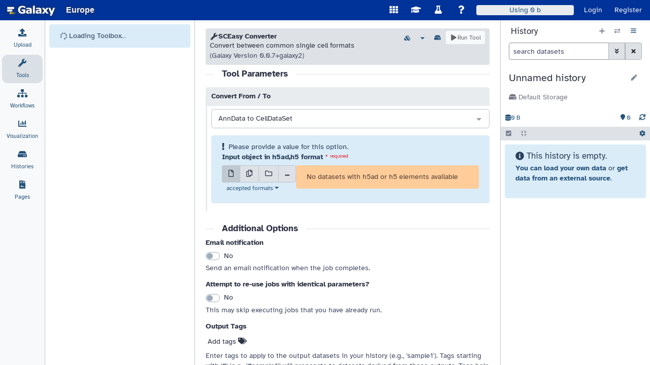

--- FILE ---
content_type: text/html; charset=UTF-8
request_url: https://usegalaxy.eu/root?tool_id=sceasy_convert
body_size: 3599
content:

<!DOCTYPE HTML>
<html lang="en">
    <!--js-app.mako-->
    <head>
        <meta http-equiv="Content-Type" content="text/html; charset=utf-8" />

        <!-- Set meta description -->
        
        <meta name="description" content="Galaxy is a community-driven web-based analysis platform for life science research." />

        <title>
            Galaxy
        </title>

        <link rel="index" href="/"/>

        <link href="/static/dist/base.css?v=1769274979000" media="screen" rel="stylesheet" type="text/css" />
        <link href="/static/style/jquery-ui/smoothness/jquery-ui.css?v=1769274979000" media="screen" rel="stylesheet" type="text/css" />
    </head>

    <body scroll="no" class="full-content">
        <!-- Provide mount point for application -->
        <main>
            <div id="app"></div>
        </main>

        
    <noscript>
        <div class="overlay overlay-background noscript-overlay">
            <div>
                <h3 class="title">Javascript Required for Galaxy</h3>
                <div>
                    The Galaxy analysis interface requires a browser with Javascript enabled.<br>
                    Please enable Javascript and refresh this page.
                </div>
            </div>
        </div>
    </noscript>

        
    <script src="/static/dist/libs.bundled.js?v=1769274979000" type="text/javascript"></script>
<script src="/static/dist/analysis.bundled.js?v=1769274979000" type="text/javascript"></script>

        

    <script type="text/javascript">
        console.debug("Initializing javascript application:", "app");

        // js-app.mako
        var options = {"root": "/", "user": {"id": null, "total_disk_usage": 0.0, "nice_total_disk_usage": "0 bytes", "quota_percent": null}, "config": {"version_extra": null, "citation_url": "https://galaxyproject.org/citing-galaxy", "enable_help_forum_tool_panel_integration": true, "user_library_import_dir_available": false, "enable_account_interface": true, "panel_views": {"default": {"id": "default", "model_class": "type", "name": "Full Tool Panel", "description": "Galaxy's fully configured toolbox panel with all sections, tools, and configured workflows loaded.", "view_type": "default", "searchable": true}, "ontology:edam_operations": {"id": "ontology:edam_operations", "model_class": "EdamToolPanelView", "name": "EDAM Operations", "description": "Tools are grouped using annotated EDAM operation information (if available).", "view_type": "ontology", "searchable": true}, "ontology:edam_topics": {"id": "ontology:edam_topics", "model_class": "EdamToolPanelView", "name": "EDAM Topics", "description": "Tools are grouped using annotated EDAM topic information (if available).", "view_type": "ontology", "searchable": true}}, "disable_local_accounts": false, "object_store_ids_allowing_selection": ["s3_scratch_netapp01", "s3_private_netapp01"], "visualizations_visible": true, "upload_from_form_button": "always-on", "quota_url": "https://galaxyproject.org/support/account-quotas/", "organization_name": null, "server_starttime": 1769274979000, "admin_tool_recommendations_path": "/opt/galaxy/config/tool_recommendations_overwrite.yml", "themes": {"europe": {"--masthead-color": "#003399"}, "lightblue": {"--masthead-color": "#384E77", "--masthead-text-color": "white", "--masthead-text-hover": "#E6F9AF", "--masthead-text-active": "white", "--masthead-link-color": "transparent", "--masthead-link-hover": "transparent", "--masthead-link-active": "#18314F"}, "pride": {"--masthead-color": "linear-gradient(120deg,\n  #3c476d 0px 200px,\n  #fdda0f 202px 210px,\n  #fff 212px 220px,\n  #f4b0c9 222px 230px,\n  #7ccee6 232px 240px,\n  #93540c 242px 250px,\n  #000 252px 260px,\n  transparent 262px),\nlinear-gradient(270deg,\n  #3c476d 0px 120px,\n  #3c476d00 120px),\nlinear-gradient(180deg,\n  #FE0000 16.66%,\n  #FD8C00 16.66% 33.32%,\n  #FFE500 33.32% 49.98%,\n  #119F0B 49.98% 66.64%,\n  #0644B3 66.64% 83.3%,\n  #C22EDC 83.3%)\n", "--masthead-text-color": "white", "--masthead-text-hover": "gold", "--masthead-text-active": "white", "--masthead-link-color": "#3c476d", "--masthead-link-hover": "#323a53", "--masthead-link-active": "#6170a6"}, "smoky": {"--masthead-color": "#0C0F0A", "--masthead-text-color": "white", "--masthead-text-hover": "#FBFF12", "--masthead-text-active": "white", "--masthead-link-color": "transparent", "--masthead-link-hover": "transparent", "--masthead-link-active": "#FF206E"}}, "llm_api_configured": true, "message_box_content": null, "logo_src": "/static/favicon.svg", "release_doc_base_url": "https://docs.galaxyproject.org/en/release_", "quota_source_labels": ["scratch"], "geographical_server_location_name": "Germany", "datatypes_disable_auto": false, "chunk_upload_size": 0, "post_user_logout_href": "/root/login?is_logout_redirect=true", "enable_beacon_integration": true, "message_box_visible": false, "carbon_emission_estimates": true, "mailing_join_addr": null, "prefer_custos_login": false, "support_url": "https://galaxyproject.org/support/", "install_repository_dependencies": true, "simplified_workflow_run_ui_target_history": "prefer_current", "logo_src_secondary": null, "organization_url": null, "python": [3, 11], "toolbox_auto_sort": true, "file_sources_configured": true, "simplified_workflow_run_ui": "prefer", "select_type_workflow_threshold": -1, "version_minor": "1.dev0", "nginx_upload_path": "/_upload", "enable_celery_tasks": true, "require_login": false, "has_user_tool_filters": true, "message_box_class": "warning", "server_mail_configured": true, "use_remote_user": null, "instance_access_url": "https://usegalaxy.eu", "enable_tool_recommendations": true, "tool_recommendation_model_path": "https://github.com/galaxyproject/galaxy-test-data/raw/master/tool_recommendation_model_v_0.2.hdf5", "citation_bibtex": "@article{Galaxy2024, title=\"The Galaxy platform for accessible, reproducible, and collaborative data analyses: 2024 update\", author=\"{The Galaxy Community}\", journal=\"Nucleic Acids Research\", year=\"2024\", doi=\"10.1093/nar/gkae410\", url=\"https://doi.org/10.1093/nar/gkae410\"}", "allow_user_dataset_purge": true, "topk_recommendations": 20, "welcome_directory": "plugins/welcome_page/new_user/static/topics/", "welcome_url": "/static/welcome.html", "ga_code": null, "single_user": false, "show_welcome_with_login": true, "user_activation_on": true, "plausible_domain": "usegalaxy.eu", "inactivity_box_content": "Your account has not been activated yet.  Feel free to browse around and see what's available, but you won't be able to upload data or run jobs until you have verified your email address.", "markdown_to_pdf_available": true, "simplified_workflow_run_ui_job_cache": "off", "overwrite_model_recommendations": false, "power_usage_effectiveness": 1.3, "remote_user_logout_href": null, "enable_unique_workflow_defaults": false, "helpsite_url": "https://help.galaxyproject.org/c/usegalaxy-eu-support", "object_store_allows_id_selection": true, "brand": "Europe", "aws_estimate": true, "enable_oidc": true, "tool_training_recommendations_api_url": "https://training.galaxyproject.org/training-material/api/top-tools.json", "is_admin_user": false, "enable_notification_system": true, "enable_quotas": true, "fixed_delegated_auth": false, "enable_beta_markdown_export": true, "lims_doc_url": "https://usegalaxy.org/u/rkchak/p/sts", "allow_user_impersonation": true, "enable_tool_source_display": true, "citations_export_message_html": "When writing up your analysis, remember to include all references that should be cited in order to completely describe your work. Also, please remember to <a href=\"https://galaxyproject.org/citing-galaxy\">cite Galaxy<\/a>.", "geographical_server_location_code": "DE", "registration_warning_message": "Please register only one account to ensure fair sharing of computational resources. Multiple registrations are monitored and will result in account termination and data deletion.", "version_major": "25.1", "default_locale": "auto", "instance_resource_url": "https://galaxyproject.org/support", "enable_tool_generated_tours": true, "plausible_server": "https://plausible.galaxyproject.eu", "install_resolver_dependencies": true, "help_forum_api_url": "https://help.galaxyproject.org/", "carbon_intensity": 338.66, "matomo_site_id": null, "terms_url": "https://usegalaxy.eu/terms", "oidc": {"lifescience": {"icon": "https://lifescience-ri.eu/fileadmin/lifescience-ri/media/Images/button-login-small.png", "custom_button_text": null}, "nfdi": {"icon": "https://doc.nfdi-aai.de/images/Logo_IAM4NFDI_lang_rgb.png", "custom_button_text": null}, "keycloak": {"icon": "https://usegalaxy.eu/static/share/eosc-aai-logo.png", "label": "keycloak"}, "egi_checkin": {"icon": "https://im.egi.eu/im-dashboard/static/images/egicheckin.png", "custom_button_text": null}}, "ftp_upload_site": "ftp://ftp.usegalaxy.eu", "screencasts_url": "https://www.youtube.com/c/galaxyproject", "tool_training_recommendations_link": "https://training.galaxyproject.org/training-material/by-tool/{training_tool_identifier}.html", "object_store_always_respect_user_selection": false, "logo_url": "/", "default_panel_view": "default", "expose_user_email": false, "matomo_server": null, "cookie_domain": null, "interactivetools_enable": true, "install_tool_dependencies": true, "wiki_url": "https://galaxyproject.org/", "tool_training_recommendations": true, "allow_local_account_creation": true, "active_view": "analysis", "enable_webhooks": true, "show_inactivity_warning": null, "tool_dynamic_configs": ["/opt/galaxy/mutable-config/shed_tool_conf.xml"], "stored_workflow_menu_entries": []}, "params": {"tool_id": "sceasy_convert"}, "session_csrf_token": "c3ae71f65be7de5513d553d47b1a3641"};
        var bootstrapped = {};

        config.set({
            options: options,
            bootstrapped: bootstrapped,
            form_input_auto_focus: false
        });
    </script>


    
        <script type="text/javascript">

            var sentry = {};
                sentry.sentry_dsn_public = "https://b9bc8b8fadab4eefa8622428d6920fef@sentry.galaxyproject.org/7"

            config.set({
                sentry: sentry
            });

        </script>

        
        <script async defer data-domain="usegalaxy.eu" src="https://plausible.galaxyproject.eu/js/script.js"></script>
        <script>window.plausible = window.plausible || function() { (window.plausible.q = window.plausible.q || []).push(arguments) }</script>


    </body>
</html>






